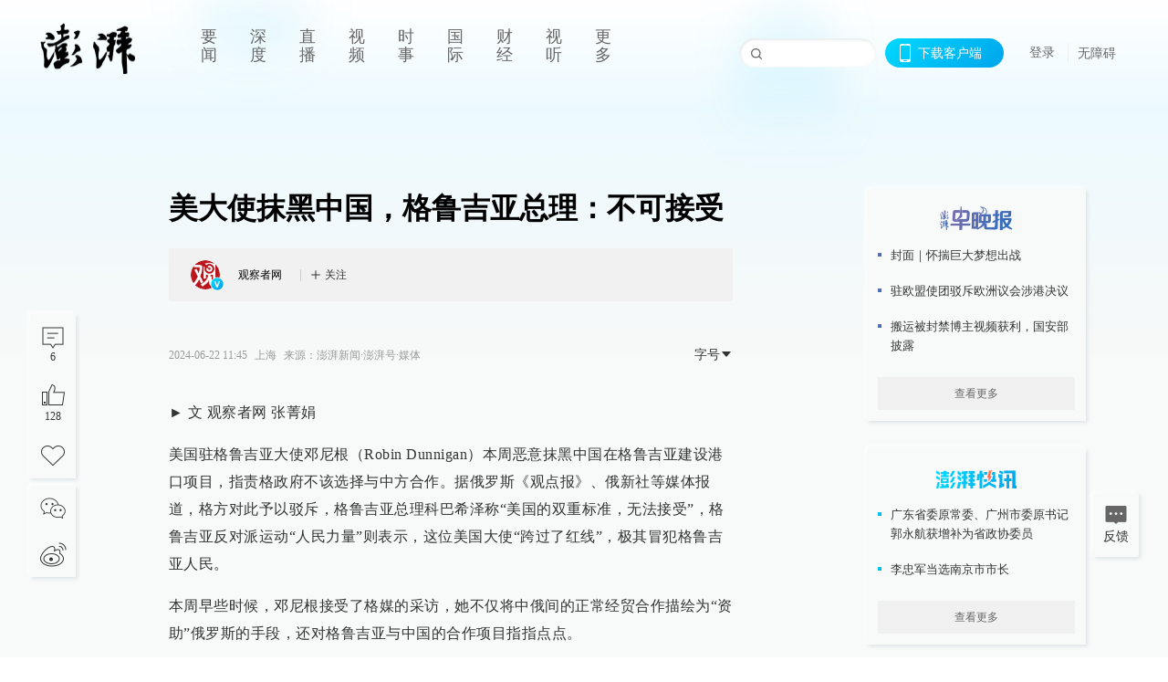

--- FILE ---
content_type: text/html; charset=utf-8
request_url: https://www.thepaper.cn/newsDetail_forward_27823671
body_size: 9103
content:
<!DOCTYPE html><html><head><meta charSet="utf-8"/><meta name="viewport" content="width=device-width"/><link rel="icon" href="/favicon.ico"/><title>美大使抹黑中国，格鲁吉亚总理：不可接受_澎湃号·媒体_澎湃新闻-The Paper</title><meta name="robots" content="index,follow"/><meta name="description" content="► 文 观察者网 张菁娟 美国驻格鲁吉亚大使邓尼根（Robin Dunnigan）本周恶意抹黑中国在格鲁吉亚建设港口项目，指责格政府不该选择与中方合作。据俄罗斯"/><meta property="og:title" content="美大使抹黑中国，格鲁吉亚总理：不可接受_澎湃号·媒体_澎湃新闻-The Paper"/><meta property="og:description" content="► 文 观察者网 张菁娟 美国驻格鲁吉亚大使邓尼根（Robin Dunnigan）本周恶意抹黑中国在格鲁吉亚建设港口项目，指责格政府不该选择与中方合作。据俄罗斯"/><meta property="keywords" content="媒体号"/><meta name="next-head-count" content="9"/><script src="https://g.alicdn.com/AWSC/AWSC/awsc.js" defer=""></script><script defer="" type="text/javascript" src="/wza/aria.js?appid=7abb0bdd77acc1c9bf454c30409e9724" charSet="utf-8"></script><script defer="" src="/common/baseClick.js"></script><script>var _hmt = _hmt || [];
              (function() {
                var hm = document.createElement("script");
                hm.src = "//hm.baidu.com/hm.js?94a1e06bbce219d29285cee2e37d1d26";
                var s = document.getElementsByTagName("script")[0]; 
                s.parentNode.insertBefore(hm, s);
              })();</script><link rel="preload" href="/_next/static/css/pages/_app.2090ed8f.css" as="style"/><link rel="stylesheet" href="/_next/static/css/pages/_app.2090ed8f.css" data-n-g=""/><link rel="preload" href="/_next/static/css/3974.963c246a.css" as="style"/><link rel="stylesheet" href="/_next/static/css/3974.963c246a.css" data-n-p=""/><link rel="preload" href="/_next/static/css/812.13e9afac.css" as="style"/><link rel="stylesheet" href="/_next/static/css/812.13e9afac.css" data-n-p=""/><link rel="preload" href="/_next/static/css/2376.05632c47.css" as="style"/><link rel="stylesheet" href="/_next/static/css/2376.05632c47.css" data-n-p=""/><link rel="preload" href="/_next/static/css/5700.4d5bd225.css" as="style"/><link rel="stylesheet" href="/_next/static/css/5700.4d5bd225.css" data-n-p=""/><link rel="preload" href="/_next/static/css/3987.30927003.css" as="style"/><link rel="stylesheet" href="/_next/static/css/3987.30927003.css" data-n-p=""/><link rel="preload" href="/_next/static/css/117.d9fe7851.css" as="style"/><link rel="stylesheet" href="/_next/static/css/117.d9fe7851.css" data-n-p=""/><link rel="preload" href="/_next/static/css/9177.392cceb1.css" as="style"/><link rel="stylesheet" href="/_next/static/css/9177.392cceb1.css" data-n-p=""/><link rel="preload" href="/_next/static/css/2082.77876af6.css" as="style"/><link rel="stylesheet" href="/_next/static/css/2082.77876af6.css" data-n-p=""/><link rel="preload" href="/_next/static/css/4296.27eab07b.css" as="style"/><link rel="stylesheet" href="/_next/static/css/4296.27eab07b.css" data-n-p=""/><link rel="preload" href="/_next/static/css/7161.11a6b6fc.css" as="style"/><link rel="stylesheet" href="/_next/static/css/7161.11a6b6fc.css" data-n-p=""/><link rel="preload" href="/_next/static/css/pages/detail/%5Bid%5D.61415bb5.css" as="style"/><link rel="stylesheet" href="/_next/static/css/pages/detail/%5Bid%5D.61415bb5.css" data-n-p=""/><noscript data-n-css=""></noscript><script defer="" nomodule="" src="/_next/static/chunks/polyfills-42372ed130431b0a.js"></script><script src="/_next/static/chunks/webpack-1c4bf2cb3d49ecd6.js" defer=""></script><script src="/_next/static/chunks/framework-945b357d4a851f4b.js" defer=""></script><script src="/_next/static/chunks/main-89a081a232bc1775.js" defer=""></script><script src="/_next/static/chunks/pages/_app-c9c80c9f5b2534fd.js" defer=""></script><script src="/_next/static/chunks/37a763b4-6a6ff70e7db4e52d.js" defer=""></script><script src="/_next/static/chunks/6337-170e8ddfec148e23.js" defer=""></script><script src="/_next/static/chunks/8332-4bbffde1cb3f1740.js" defer=""></script><script src="/_next/static/chunks/9820-dc00c21bc0c956a6.js" defer=""></script><script src="/_next/static/chunks/2949-20180b2091a11e5d.js" defer=""></script><script src="/_next/static/chunks/2962-3b0ba8e9721889af.js" defer=""></script><script src="/_next/static/chunks/3974-025bcd0f4d91029b.js" defer=""></script><script src="/_next/static/chunks/660-4c14258cc3f07dbe.js" defer=""></script><script src="/_next/static/chunks/7034-3ae04b3fccb72348.js" defer=""></script><script src="/_next/static/chunks/2652-17ecbbd8cbb5008b.js" defer=""></script><script src="/_next/static/chunks/4955-69887bce2378cee8.js" defer=""></script><script src="/_next/static/chunks/2376-ce1480267066c421.js" defer=""></script><script src="/_next/static/chunks/5244-0115a091a44edd4e.js" defer=""></script><script src="/_next/static/chunks/618-91c8989d40418a77.js" defer=""></script><script src="/_next/static/chunks/8232-68382d5471071327.js" defer=""></script><script src="/_next/static/chunks/6083-e93d33174797dba0.js" defer=""></script><script src="/_next/static/chunks/3987-0eeaf2ae80988966.js" defer=""></script><script src="/_next/static/chunks/117-448086cce85470e2.js" defer=""></script><script src="/_next/static/chunks/2393-5852f6eaa489e7c1.js" defer=""></script><script src="/_next/static/chunks/2082-bed556fddaf992d7.js" defer=""></script><script src="/_next/static/chunks/4296-b166b31d0a664bb4.js" defer=""></script><script src="/_next/static/chunks/7161-6f5e964f62482f30.js" defer=""></script><script src="/_next/static/chunks/pages/detail/%5Bid%5D-39ca629820123fce.js" defer=""></script><script src="/_next/static/089e13c8211d55c51b064e0eedfe3decd740a7f2/_buildManifest.js" defer=""></script><script src="/_next/static/089e13c8211d55c51b064e0eedfe3decd740a7f2/_ssgManifest.js" defer=""></script></head><body><div id="__next"><main><div class="headerfixed__bM582"><div><div class=""><div class="header__dXrER"><div class="nav__WH9Ot"><div class="logo__clMn4"><a href="/"><img src="/_next/static/media/logo_light.4da59bed.png" alt="澎湃Logo"/></a></div><div class="navMenu__hUAOv" id="navMenu"><ul class="ulcontext__q1VwJ"><li class="" style="position:inherit"></li></ul></div><div class="loginMenu__w4mU0"><div class="searchInput__EMblL"><input class="ant-input search__hEmay" type="text" value=""/><span class="searchicon__wgzvZ"></span></div><div class="downapp__Lm7Hx" id="QRcode"><b>下载客户端</b></div><div class="menu__b38xf"><div class="nologin__LTIlW"><p tabindex="0">登录</p></div></div><div class="nozhangai__Q21kX"><a href="javascript:void(0)" onclick="aria.start()">无障碍</a></div></div></div></div></div></div></div><div class="wrapper__xsr0_"><ul class="ul__Zduyu"><li><span><span><div class="praise__dCgq6 praiseBox__qAWry"><div class="praiseIcon spirit__AzV7P"><span class="mymove__tFUJQ">+1</span></div><div class="praiseNum num__gTvmf"></div></div></span></span></li><li><span><span><div class="imgBox__XKRLP"><div><div class="collection__Ne4ma collection__WoHBT"></div></div></div></span></span></li></ul><ul class="ul__Zduyu"><li><span><span><div class="wecaht__IJoFR"></div></span></span></li><li><span><span><div class="weibo__DxUFj"></div></span></span></li></ul></div><div class="topPicImg__draYB" style="display:none"></div><div class="container__zfO7K normalContentWrap__i8VSb"><div class="leftcontent__XcRTe leftClass__m4gYo"><div class="wrap__hPMpF" style="padding-right:80px"><div class="wrapper__U7hc_"><h1 class="title__FIwxD">美大使抹黑中国，格鲁吉亚总理：不可接受</h1><div class="headerContent__AS6Ux"><div class="left__IlIiv"><div><div class="ant-space ant-space-horizontal ant-space-align-center"><div class="ant-space-item" style="margin-right:8px"><span>2024-06-22 11:45</span></div><div class="ant-space-item"><span>来源：<!-- -->澎湃新闻·澎湃号·媒体</span></div></div></div></div><div class="ant-space ant-space-horizontal ant-space-align-center right__om45Q"><div class="ant-space-item"><div class="ant-dropdown-trigger box__uHNC_">字号<span role="img" aria-label="caret-down" class="anticon anticon-caret-down"><svg viewBox="0 0 1024 1024" focusable="false" data-icon="caret-down" width="1em" height="1em" fill="currentColor" aria-hidden="true"><path d="M840.4 300H183.6c-19.7 0-30.7 20.8-18.5 35l328.4 380.8c9.4 10.9 27.5 10.9 37 0L858.9 335c12.2-14.2 1.2-35-18.5-35z"></path></svg></span></div></div></div></div><div class="cententWrap__UojXm"><p>► 文 观察者网 张菁娟</p><p>美国驻格鲁吉亚大使邓尼根（Robin Dunnigan）本周恶意抹黑中国在格鲁吉亚建设港口项目，指责格政府不该选择与中方合作。据俄罗斯《观点报》、俄新社等媒体报道，格方对此予以驳斥，格鲁吉亚总理科巴希泽称“美国的双重标准，无法接受”，格鲁吉亚反对派运动“人民力量”则表示，这位美国大使“跨过了红线”，极其冒犯格鲁吉亚人民。</p><p>本周早些时候，邓尼根接受了格媒的采访，她不仅将中俄间的正常经贸合作描绘为“资助”俄罗斯的手段，还对格鲁吉亚与中国的合作项目指指点点。</p><p>她张口就来称“中国在资助俄罗斯军队方面排名第一”，还炒作签订建设阿纳克利亚港合同的中企由中国政府控股。</p><img alt="" loading="lazy" data-src="https://imagepphcloud.thepaper.cn/pph/image/310/688/398.jpg" src="[data-uri]" height="630" width="923" data-imageid="310688398">美国驻格鲁吉亚大使邓尼根（阿塞拜疆通讯社）<p></p><p>对于邓尼根的不当言论，格方迅速作出回应。</p><p>俄新社21日报道称，格鲁吉亚总理科巴希泽（Irakli Kobakhidze）指出，众所周知，中国是欧盟和美国最重要的贸易伙伴。</p><p>“在这一背景下，我们却听到有人批评格鲁吉亚深化与中国的经济关系。这是双重标准，我们无法接受。”他告诉记者，他认为某些伙伴对于中国问题的态度绝对不诚实，“希望美国大使能为改善格美关系做出巨大贡献”。</p><img alt="" loading="lazy" data-src="https://imagepphcloud.thepaper.cn/pph/image/310/688/399.jpg" src="[data-uri]" height="442" width="773" data-imageid="310688399">格鲁吉亚总理科巴希泽（俄罗斯卫星通讯社）<p></p><p>此前，格鲁吉亚议员马查拉什维利（Guram Macharashvili）也驳斥了邓尼根的说法，称“这是双重标准，我们无法接受。美国大使必须明白，格鲁吉亚不是一个二等国家。”</p><p>马查拉什维利敦促美国大使更加认真地对待格鲁吉亚的社会、国家和人民，并反问道，“如果美国大使不能接受中国，为什么美国总统还想要改善与中国的关系？”</p><p>格鲁吉亚反对派运动“人民力量”也强调，美国要求格鲁吉亚不要深化与中国的经济关系，与华盛顿和布鲁塞尔方面发展与北京的经贸关系自相矛盾。</p><p>他们认为，邓尼根“跨过了红线”，发表了极其冒犯格鲁吉亚人民的言论，攻击了格鲁吉亚的主权和独立，是对格鲁吉亚人民的嘲弄。“美国决心破坏港口项目建设。”</p><img alt="" loading="lazy" data-src="https://imagepphcloud.thepaper.cn/pph/image/310/688/400.jpg" src="[data-uri]" height="434" width="983" data-imageid="310688400">格鲁吉亚地理位置（地图截图）<p></p><p>据今日格鲁吉亚（Georgia Today）报道，今年5月，中国一公司成为在阿纳克里亚建造黑海最深海港的国际投资者。格政府将持有该基础设施项目的51%的股份，国际投资者则拥有其余49%的股份。</p><p>根据格鲁吉亚政府此前发布的信息，拟建中的阿纳克利亚深水港是一个综合性的港口，可处理集装箱、干散货等，设计最终年吞吐量将为1亿吨，总投资预计将超过20多亿美元。</p><p>阿纳克利亚深水港项目一波三折。格鲁吉亚TBC银行和美国康迪国际公司组成的财团曾试图在阿纳克利亚建设港口，双方还签订了价值25亿美元的港口建设合同，但由于多年的政治争议，该计划于 2020 年被政府取消。2022年，格鲁吉亚政府宣布重启该项目，并启动了招标。</p><p>格鲁吉亚位于黑海东岸的战略位置使其对连接中国和欧洲的贸易通道“中间走廊”尤为重要。自2022年以来，随着沿线贸易的稳步增长，格鲁吉亚边境的卡车大排长龙，巴统港和波季港的吞吐量也接近饱和。但格鲁吉亚缺乏高质量基础设施，其过境潜力得不到发挥。</p><p>欧洲复兴开发银行和世界银行等组织警告说，如果格鲁吉亚没有一个允许大型船只更高效运输的深海港作为全球贸易路线，格鲁吉亚和“中间走廊”都将不具备竞争力。</p><p>正因如此，该项目一经提出便被赋予了浓厚的“战略意义”，中国企业的参与也让西方“揪心”。美国媒体声称，中企建设阿纳克利亚深水港将使中国获得控制欧亚大陆间重要贸易路线的能力和机会。中国在该项目中的股权也可能是对欧盟战略的打击。</p><p>对于美西方一贯炒作的把戏，格鲁吉亚方面在表达不满的同时，也对同中国的合作表现出极大的信任。</p><p>据俄罗斯卫星网格鲁吉亚频道报道，格议会财经和预算委员会主席克维日纳泽表示，美国和欧洲企业没有参加该港口的招标，因为这对他们来说无利可图，而中国的参与则意味着将保证该港口的货运量和安全。</p><p>来源|观察者网</p><p>继续滑动看下一个轻触阅读原文 </p><img alt="" loading="lazy" data-src="https://imagepphcloud.thepaper.cn/pph/image/310/688/402.jpg" src="[data-uri]" height="272" width="272" data-imageid="310688402"> 观察者网向上滑动看下一个<p></p><p>原标题：《美大使抹黑中国，格鲁吉亚总理：不可接受》</p><p><a href="http://mp.weixin.qq.com/s?__biz=MjM5MjA4MjA4MA==&amp;mid=2655165182&amp;idx=3&amp;sn=9debece6377d461fe9d763b1a0771daf" target="_blank">阅读原文</a></p></div><ul class="listWrap__kOJf4"></ul><div><div class="wrapper__yoVat"><div class="ant-divider ant-divider-horizontal ant-divider-with-text ant-divider-with-text-center ant-divider-plain divider__i8V5p" role="separator"><span class="ant-divider-inner-text">特别声明</span></div><p class="content__bOXdU">本文为澎湃号作者或机构在澎湃新闻上传并发布，仅代表该作者或机构观点，不代表澎湃新闻的观点或立场，澎湃新闻仅提供信息发布平台。申请澎湃号请用电脑访问http://renzheng.thepaper.cn。</p></div><div class="bottomBox__felrQ"><div class="ant-space ant-space-horizontal ant-space-align-center"><div class="ant-space-item" style="margin-right:24px"><div class="praise__dCgq6"><div class="praiseIcon spirit__AzV7P"><span class="mymove__tFUJQ">+1</span></div><div class="praiseNum num__gTvmf"></div></div></div><div class="ant-space-item"><div><div class="collection__Ne4ma collection__XJr9J">收藏</div></div></div></div><a target="_blank" href="/feedbackPage" class="inherit__fq4v_"><div class="commonCursor">我要举报</div></a></div></div></div></div><div class="recommendsWrap__qarPN" style="margin-left:0"><div class="rightLayout__xHtFY horizontal__wh7wy undefined light__TTzHn customScrollbar"><div class="tags__t0juk"></div></div></div></div><div class="content__H_J57"><div class="banner__JnsTp"><div class="rt_ad" id="rt_ad"></div></div><div class="commonsider__BzNmZ"><div class="mdCard"><div class="ppreport__FKc19 zwb__YRUIO"><div class="reporttop__SBXrm"><img src="/_next/static/media/pp_report.644295c3.png"/></div><div class="content__H_J57"><ul></ul><button>查看更多</button></div></div></div><div class="mdCard"><div class="ppreport__FKc19 caixun__HL7nD"><div class="moneytop__u8WDb"><img src="/_next/static/media/logo_kuaixun.d8f19ada.png"/></div><div class="content__H_J57"><ul></ul><button>查看更多</button></div></div></div><div class="mdCard"><div class="ppreport__FKc19 crossword__KtBgX"><div class="moneytop__u8WDb"><img src="/_next/static/media/logo_104x44_tianzi_white@2x.b88d1296.png"/></div><div class="content__H_J57"><ul></ul><button>开始答题</button></div></div></div><div class="ppreport__FKc19 notranstion__XAtfz"><div class="rebangtop__q0Lzc"><img src="/_next/static/media/logo_rebang.f9ee1ca1.png"/></div><div class="content__H_J57"><ul></ul></div></div><div class="se_ad" id="rt_ad1"></div><div class="handpick__UashQ" style="box-shadow:2px 2px 4px 0px #DEE4E6, -2px -2px 4px 0px #FFFFFF"><div class="handpick_top__XAAfk"><img src="/_next/static/media/logo_bjjx.667644a5.png"/></div><div class="handpick_content__ZKMJ4"><div class="content__H_J57"></div><div style="background:#F0F0F0" class="look_more__zrPEC"><span style="color:#666">查看更多</span></div></div></div><div><div class="connent__RH3Ju"><div class="vcode__blmsa"><img src="/_next/static/media/scalecode.ed629179.png"/><h4><b>扫码下载</b><b>澎湃新闻客户端</b></h4></div><div class="links__ArOwl"><p><a href="https://m.thepaper.cn/download?id=2" target="_blank">Android版</a></p><p><a href="https://apps.apple.com/cn/app/id878962716?mt=8" target="_blank">iPhone版</a></p><p><a href="https://apps.apple.com/cn/app/id986646876?mt=8" target="_blank">iPad版</a></p></div></div></div><div class="content__lGEPO"><div class="maxwidth__X6YpT"><div id="juzhen" class="ant-row card" style="margin-left:-5px;margin-right:-5px"><div style="padding-left:5px;padding-right:5px" class="ant-col ant-col-6"><a>关于澎湃</a></div><div style="padding-left:5px;padding-right:5px" class="ant-col ant-col-6"><a>加入澎湃</a></div><div style="padding-left:5px;padding-right:5px" class="ant-col ant-col-6"><a>联系我们</a></div><div style="padding-left:5px;padding-right:5px" class="ant-col ant-col-6"><a>广告合作</a></div><div style="padding-left:5px;padding-right:5px" class="ant-col ant-col-6"><a>法律声明</a></div><div style="padding-left:5px;padding-right:5px" class="ant-col ant-col-6"><a>隐私政策</a></div><div id="ppjuzhen" style="padding-left:5px;padding-right:5px" class="ant-col ant-col-6"><div class="juzhencontent__ck6J7"><span class="cursor__imSyE">澎湃矩阵</span><ul class="juzhenul__g60RQ"><li><a target="_blank" rel="noopener noreferrer" href="https://weibo.com/thepapernewsapp">澎湃新闻微博</a></li><li class="wechartcontent__bVuA1"><span>澎湃新闻公众号</span><div class="wechat__rPccb"><img src="/_next/static/media/wechat.ebe50fdd.png"/></div></li><li><a target="_blank" rel="noopener noreferrer" href="https://www.douyin.com/user/MS4wLjABAAAAzMDwcAi4v-kdwAGtt9Ni1jfE0hV9-TiUVlNLX7mb9Hw">澎湃新闻抖音号</a></li><li></li><li><a target="_blank" href="https://www.pai-tech.net/">派生万物开放平台</a></li><li><a target="_blank" rel="noopener noreferrer" href="https://www.ipshanghai.cn">IP SHANGHAI</a></li><li><a target="_blank" rel="noopener noreferrer" href="https://www.sixthtone.com">SIXTH TONE</a></li></ul></div></div><div id="ppbaoliao" style="padding-left:5px;padding-right:5px" class="ant-col ant-col-6"><div class="juzhencontent__ck6J7"><span class="cursor__imSyE">新闻报料</span><ul class="juzhenul__g60RQ baoliaoul__rJkZH"><li class="noCursor___DsZL"><span>报料热线: 021-962866</span></li><li><a href="mailto:news@thepaper.cn"><span>报料邮箱: news@thepaper.cn</span></a></li></ul></div></div></div></div></div><div class="beian__AMcCz"><p><a href="https://beian.miit.gov.cn" target="_blank">沪ICP备14003370号</a></p><p><a href="https://www.beian.gov.cn/portal/registerSystemInfo?recordcode=31010602000299" target="_blank">沪公网安备31010602000299号</a></p><p>互联网新闻信息服务许可证：31120170006</p><p>增值电信业务经营许可证：沪B2-2017116</p><p>© 2014-<!-- -->2026<!-- --> 上海东方报业有限公司</p></div><div class="renzheng__e4Lym"><div><a target="cyxyv" href="https://v.yunaq.com/certificate?domain=www.thepaper.cn&amp;from=label&amp;code=90030"><img src="/_next/static/media/label_sm_90030.2e849b63.png" alt=""/></a></div><div><img src="/_next/static/media/wuzhangai.a66118af.png" alt=""/></div></div></div></div></div><div class="light__DLlgX"><div class="feedBack__fy2X8"><span class="feedIcon__RRO5K"></span><span>反馈</span></div><div class="backtop__I9kSi"><div duration="0" class="ant-back-top"></div></div></div></main></div><script id="__NEXT_DATA__" type="application/json">{"props":{"pageProps":{"contId":"27823671","detailData":{"contType":71,"contentDetail":{"contId":27823671,"name":"美大使抹黑中国，格鲁吉亚总理：不可接受","summary":"► 文 观察者网 张菁娟 美国驻格鲁吉亚大使邓尼根（Robin Dunnigan）本周恶意抹黑中国在格鲁吉亚建设港口项目，指责格政府不该选择与中方合作。据俄罗斯","originalFlag":"2","author":"观察者网","hideVideoFlag":false,"source":"澎湃新闻·澎湃号·媒体","contType":71,"pubTime":"2024-06-22 11:45","publishTime":1719027925000,"nodeInfo":{"nodeId":77286,"virtualNodeId":-16,"name":"澎湃号·媒体","nodeType":-1,"channelType":9,"forwordType":21,"forwardType":"21","bigDataCode":"mt","mobForwardType":"51","userType":"1","showSpecialBanner":false,"showSpecialTopDesc":false,"topBarTypeCustomColor":false},"closePraise":"0","imageEditor":"","responEditor":"","closeFrontComment":false,"isPublished":false,"content":"\u003cp\u003e► 文 观察者网 张菁娟\u003c/p\u003e\u003cp\u003e美国驻格鲁吉亚大使邓尼根（Robin Dunnigan）本周恶意抹黑中国在格鲁吉亚建设港口项目，指责格政府不该选择与中方合作。据俄罗斯《观点报》、俄新社等媒体报道，格方对此予以驳斥，格鲁吉亚总理科巴希泽称“美国的双重标准，无法接受”，格鲁吉亚反对派运动“人民力量”则表示，这位美国大使“跨过了红线”，极其冒犯格鲁吉亚人民。\u003c/p\u003e\u003cp\u003e本周早些时候，邓尼根接受了格媒的采访，她不仅将中俄间的正常经贸合作描绘为“资助”俄罗斯的手段，还对格鲁吉亚与中国的合作项目指指点点。\u003c/p\u003e\u003cp\u003e她张口就来称“中国在资助俄罗斯军队方面排名第一”，还炒作签订建设阿纳克利亚港合同的中企由中国政府控股。\u003c/p\u003e\u003cimg alt=\"\" src=\"https://imagepphcloud.thepaper.cn/pph/image/310/688/398.jpg\" height=\"630\" width=\"923\" data-imageid=\"310688398\"\u003e美国驻格鲁吉亚大使邓尼根（阿塞拜疆通讯社）\u003cp\u003e\u003c/p\u003e\u003cp\u003e对于邓尼根的不当言论，格方迅速作出回应。\u003c/p\u003e\u003cp\u003e俄新社21日报道称，格鲁吉亚总理科巴希泽（Irakli Kobakhidze）指出，众所周知，中国是欧盟和美国最重要的贸易伙伴。\u003c/p\u003e\u003cp\u003e“在这一背景下，我们却听到有人批评格鲁吉亚深化与中国的经济关系。这是双重标准，我们无法接受。”他告诉记者，他认为某些伙伴对于中国问题的态度绝对不诚实，“希望美国大使能为改善格美关系做出巨大贡献”。\u003c/p\u003e\u003cimg alt=\"\" src=\"https://imagepphcloud.thepaper.cn/pph/image/310/688/399.jpg\" height=\"442\" width=\"773\" data-imageid=\"310688399\"\u003e格鲁吉亚总理科巴希泽（俄罗斯卫星通讯社）\u003cp\u003e\u003c/p\u003e\u003cp\u003e此前，格鲁吉亚议员马查拉什维利（Guram Macharashvili）也驳斥了邓尼根的说法，称“这是双重标准，我们无法接受。美国大使必须明白，格鲁吉亚不是一个二等国家。”\u003c/p\u003e\u003cp\u003e马查拉什维利敦促美国大使更加认真地对待格鲁吉亚的社会、国家和人民，并反问道，“如果美国大使不能接受中国，为什么美国总统还想要改善与中国的关系？”\u003c/p\u003e\u003cp\u003e格鲁吉亚反对派运动“人民力量”也强调，美国要求格鲁吉亚不要深化与中国的经济关系，与华盛顿和布鲁塞尔方面发展与北京的经贸关系自相矛盾。\u003c/p\u003e\u003cp\u003e他们认为，邓尼根“跨过了红线”，发表了极其冒犯格鲁吉亚人民的言论，攻击了格鲁吉亚的主权和独立，是对格鲁吉亚人民的嘲弄。“美国决心破坏港口项目建设。”\u003c/p\u003e\u003cimg alt=\"\" src=\"https://imagepphcloud.thepaper.cn/pph/image/310/688/400.jpg\" height=\"434\" width=\"983\" data-imageid=\"310688400\"\u003e格鲁吉亚地理位置（地图截图）\u003cp\u003e\u003c/p\u003e\u003cp\u003e据今日格鲁吉亚（Georgia Today）报道，今年5月，中国一公司成为在阿纳克里亚建造黑海最深海港的国际投资者。格政府将持有该基础设施项目的51%的股份，国际投资者则拥有其余49%的股份。\u003c/p\u003e\u003cp\u003e根据格鲁吉亚政府此前发布的信息，拟建中的阿纳克利亚深水港是一个综合性的港口，可处理集装箱、干散货等，设计最终年吞吐量将为1亿吨，总投资预计将超过20多亿美元。\u003c/p\u003e\u003cp\u003e阿纳克利亚深水港项目一波三折。格鲁吉亚TBC银行和美国康迪国际公司组成的财团曾试图在阿纳克利亚建设港口，双方还签订了价值25亿美元的港口建设合同，但由于多年的政治争议，该计划于 2020 年被政府取消。2022年，格鲁吉亚政府宣布重启该项目，并启动了招标。\u003c/p\u003e\u003cp\u003e格鲁吉亚位于黑海东岸的战略位置使其对连接中国和欧洲的贸易通道“中间走廊”尤为重要。自2022年以来，随着沿线贸易的稳步增长，格鲁吉亚边境的卡车大排长龙，巴统港和波季港的吞吐量也接近饱和。但格鲁吉亚缺乏高质量基础设施，其过境潜力得不到发挥。\u003c/p\u003e\u003cp\u003e欧洲复兴开发银行和世界银行等组织警告说，如果格鲁吉亚没有一个允许大型船只更高效运输的深海港作为全球贸易路线，格鲁吉亚和“中间走廊”都将不具备竞争力。\u003c/p\u003e\u003cp\u003e正因如此，该项目一经提出便被赋予了浓厚的“战略意义”，中国企业的参与也让西方“揪心”。美国媒体声称，中企建设阿纳克利亚深水港将使中国获得控制欧亚大陆间重要贸易路线的能力和机会。中国在该项目中的股权也可能是对欧盟战略的打击。\u003c/p\u003e\u003cp\u003e对于美西方一贯炒作的把戏，格鲁吉亚方面在表达不满的同时，也对同中国的合作表现出极大的信任。\u003c/p\u003e\u003cp\u003e据俄罗斯卫星网格鲁吉亚频道报道，格议会财经和预算委员会主席克维日纳泽表示，美国和欧洲企业没有参加该港口的招标，因为这对他们来说无利可图，而中国的参与则意味着将保证该港口的货运量和安全。\u003c/p\u003e\u003cp\u003e来源|观察者网\u003c/p\u003e\u003cp\u003e继续滑动看下一个轻触阅读原文 \u003c/p\u003e\u003cimg alt=\"\" src=\"https://imagepphcloud.thepaper.cn/pph/image/310/688/402.jpg\" height=\"272\" width=\"272\" data-imageid=\"310688402\"\u003e 观察者网向上滑动看下一个\u003cp\u003e\u003c/p\u003e\u003cp\u003e原标题：《美大使抹黑中国，格鲁吉亚总理：不可接受》\u003c/p\u003e\u003cp\u003e\u003ca href=\"http://mp.weixin.qq.com/s?__biz=MjM5MjA4MjA4MA==\u0026amp;mid=2655165182\u0026amp;idx=3\u0026amp;sn=9debece6377d461fe9d763b1a0771daf\" target=\"_blank\"\u003e阅读原文\u003c/a\u003e\u003c/p\u003e","tags":"媒体号","wdRelationPos":0,"favorite":false,"channelId":36079,"voiceInfo":{"voiceSrc":null,"contId":null,"isHaveVoice":false,"duration":null,"durationCN":null,"imgSrc":null},"authorInfo":{"userId":4320053,"sname":"观察者网","pic":"https://image.thepaper.cn/publish/interaction/image/4/528/321.jpg","userType":1,"isAuth":1,"mobForwardType":31,"authInfo":"观察者网官方澎湃号"},"images":[{"name":"398","tags":"other","width":923,"height":630,"createTime":1719032239000,"src":"https://image.thepaper.cn/depository/image/310/688/398.jpg","url":"https://image.thepaper.cn/depository/image/310/688/398.jpg","fileType":"jpg"},{"name":"399","tags":"other","width":773,"height":442,"createTime":1719032239000,"src":"https://image.thepaper.cn/depository/image/310/688/399.jpg","url":"https://image.thepaper.cn/depository/image/310/688/399.jpg","fileType":"jpg"},{"name":"400","tags":"other","width":983,"height":434,"createTime":1719032240000,"src":"https://image.thepaper.cn/depository/image/310/688/400.jpg","url":"https://image.thepaper.cn/depository/image/310/688/400.jpg","fileType":"jpg"},{"name":"402","tags":"other","width":272,"height":272,"createTime":1719032240000,"src":"https://image.thepaper.cn/depository/image/310/688/402.jpg","url":"https://image.thepaper.cn/depository/image/310/688/402.jpg","fileType":"jpg"}],"sharePic":"https://file.thepaper.cn/clt/img/mediaWxSharePic.png","pic":"https://image.thepaper.cn/depository/image/310/688/408.jpg","link":"","praiseStyle":1,"isSustainedFly":0,"updateTime":1719032241000,"fileUpdateTime":0,"videoDTOList":[],"audioDTOList":[],"ipLocation":"上海","isWechatVideo":0,"closeComment":false,"forwardType":43},"forwardType":43}},"__N_SSP":true},"page":"/detail/[id]","query":{"id":"27823671"},"buildId":"089e13c8211d55c51b064e0eedfe3decd740a7f2","isFallback":false,"isExperimentalCompile":false,"gssp":true,"scriptLoader":[]}</script></body></html>

--- FILE ---
content_type: text/javascript;charset=UTF-8
request_url: https://cf.aliyun.com/nocaptcha/initialize.jsonp?a=FFFF0N0000000000A277&t=FFFF0N0000000000A277%3Anvc_message%3A1769247760767%3A0.07059093537439143&scene=nvc_message&lang=cn&v=v1.3.21&href=https%3A%2F%2Fwww.thepaper.cn%2FnewsDetail_forward_27823671&comm={}&callback=initializeJsonp_01615358743587405
body_size: 94
content:
initializeJsonp_01615358743587405({"result":{"msg":"success","success":true},"success":true});

--- FILE ---
content_type: text/javascript;charset=UTF-8
request_url: https://cf.aliyun.com/nocaptcha/initialize.jsonp?a=FFFF0N0000000000A277&t=FFFF0N0000000000A277%3Anvc_login_h5%3A1769247760773%3A0.05436744850032116&scene=nvc_login_h5&lang=cn&v=v1.3.21&href=https%3A%2F%2Fwww.thepaper.cn%2FnewsDetail_forward_27823671&comm={}&callback=initializeJsonp_05401534656812228
body_size: 94
content:
initializeJsonp_05401534656812228({"result":{"msg":"success","success":true},"success":true});

--- FILE ---
content_type: text/javascript;charset=UTF-8
request_url: https://cf.aliyun.com/nvc/nvcPrepare.jsonp?a=%7B%22a%22%3A%22FFFF0N0000000000A277%22%2C%22d%22%3A%22nvc_login_h5%22%2C%22c%22%3A%22FFFF0N0000000000A277%3Anvc_login_h5%3A1769247760773%3A0.05436744850032116%22%7D&callback=jsonp_00020013095463613517
body_size: 396
content:
jsonp_00020013095463613517({"result":{"code":200,"msg":"nvc","result":{"a":"1.1.156","b":"1.1.156","c":"[base64]"},"success":true},"success":true});